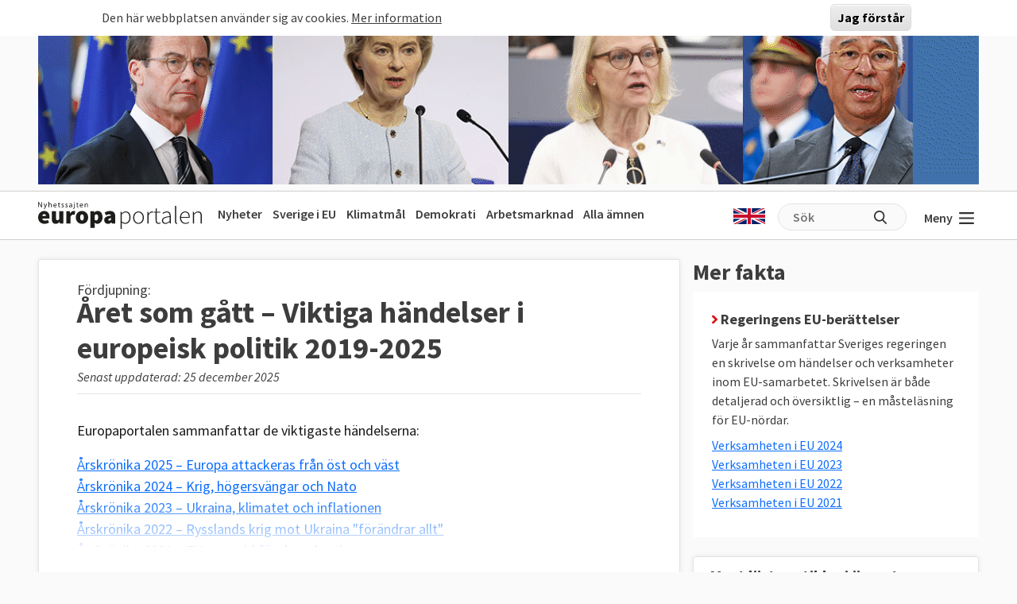

--- FILE ---
content_type: text/html; charset=UTF-8
request_url: http://europaportalen.se/tema/ovrigt/aret-som-gatt-viktiga-handelser-i-eu-politiken
body_size: 12692
content:

<!DOCTYPE html>
<html lang="sv" dir="ltr" prefix="og: https://ogp.me/ns#">
  <head>
    <meta charset="utf-8" />
<link rel="canonical" href="http://europaportalen.se/tema/ovrigt/aret-som-gatt-viktiga-handelser-i-eu-politiken" />
<meta property="og:type" content="article" />
<meta property="og:url" content="http://europaportalen.se/tema/ovrigt/aret-som-gatt-viktiga-handelser-i-eu-politiken" />
<meta property="og:title" content="Året som gått – Viktiga händelser i europeisk politik 2019-2025" />
<meta property="og:image:alt" content="," />
<meta name="twitter:card" content="summary_large_image" />
<meta name="twitter:site" content="@europaportalen" />
<meta name="twitter:title" content="Året som gått – Viktiga händelser i europeisk politik 2019-2025" />
<meta name="twitter:image:alt" content="," />
<link rel="apple-touch-icon" sizes="180x180" href="/sites/default/files/favicons/apple-touch-icon.png"/>
<link rel="icon" type="image/png" sizes="32x32" href="/sites/default/files/favicons/favicon-32x32.png"/>
<link rel="icon" type="image/png" sizes="16x16" href="/sites/default/files/favicons/favicon-16x16.png"/>
<link rel="manifest" href="/sites/default/files/favicons/site.webmanifest"/>
<link rel="mask-icon" href="/sites/default/files/favicons/safari-pinned-tab.svg" color="#000000"/>
<meta name="msapplication-TileColor" content="#ffffff"/>
<meta name="theme-color" content="#ffffff"/>
<meta name="favicon-generator" content="Drupal responsive_favicons + realfavicongenerator.net" />
<meta name="Generator" content="Drupal 10 (https://www.drupal.org)" />
<meta name="MobileOptimized" content="width" />
<meta name="HandheldFriendly" content="true" />
<meta name="viewport" content="width=device-width, initial-scale=1.0" />
<style>#sliding-popup.sliding-popup-top { position: fixed; }</style>
<link rel="alternate" type="application/rss+xml" title="Året som gått –  Viktiga händelser i europeisk politik 2019-2025" href="http://europaportalen.se/taxonomy/term/222/feed" />

    <title>Året som gått – Viktiga händelser i europeisk politik 2019-2025 | Europaportalen</title>
    <link rel="stylesheet" media="all" href="/sites/default/files/css/css_sp23jfsFHkptqwJBeNuZqc2ngfas-9uIwfvbX2pd5WI.css?delta=0&amp;language=sv&amp;theme=europaportalen&amp;include=eJxtjFEOwjAMQy9U1iNNWWuxsrSJkhbY7amQgB9-bOvpyUkMMdtQ4oVu9AwYaxI5CmZV5UItIf6D60aGqZsoqVgnRoveT0ZQMroa6e6f6x9ZRtOxcfEdOagwf5W5L1za4cFP76hxI0e4Fzw8vnOpkgfjBcz2RmU" />
<link rel="stylesheet" media="all" href="/sites/default/files/css/css_FC1faptmHZPo6rMi3sXaNU0RqJTYcN2CoxbCU145vj0.css?delta=1&amp;language=sv&amp;theme=europaportalen&amp;include=eJxtjFEOwjAMQy9U1iNNWWuxsrSJkhbY7amQgB9-bOvpyUkMMdtQ4oVu9AwYaxI5CmZV5UItIf6D60aGqZsoqVgnRoveT0ZQMroa6e6f6x9ZRtOxcfEdOagwf5W5L1za4cFP76hxI0e4Fzw8vnOpkgfjBcz2RmU" />

    <script type="application/json" data-drupal-selector="drupal-settings-json">{"path":{"baseUrl":"\/","pathPrefix":"","currentPath":"taxonomy\/term\/222","currentPathIsAdmin":false,"isFront":false,"currentLanguage":"sv","themeUrl":"themes\/custom\/europaportalen"},"pluralDelimiter":"\u0003","suppressDeprecationErrors":true,"gtag":{"tagId":"G-MH8TQ1JMQT","consentMode":false,"otherIds":[],"events":[],"additionalConfigInfo":[]},"ajaxPageState":{"libraries":"eJxtilEOwyAMQy_E4EhVaC3KGkhEYFtvP7SPTpr282w_GWNZRY6MGUU5U10R8EcukRocRhMlldaJUYP1k-GSSGIsnVJIE7_b051eTqlRaqS7ha0NJfZf40fVETnbjs2pMF-X2W-c62HOTusoIZLBPTKeFj70RbbBeAOsDU4F","theme":"europaportalen","theme_token":null},"ajaxTrustedUrl":[],"eu_cookie_compliance":{"cookie_policy_version":"1.0.0","popup_enabled":true,"popup_agreed_enabled":false,"popup_hide_agreed":false,"popup_clicking_confirmation":true,"popup_scrolling_confirmation":false,"popup_html_info":"\u003Cdiv aria-labelledby=\u0022popup-text\u0022  class=\u0022eu-cookie-compliance-banner eu-cookie-compliance-banner-info eu-cookie-compliance-banner--default\u0022\u003E\n  \u003Cdiv class=\u0022popup-content info eu-cookie-compliance-content\u0022\u003E\n        \u003Cdiv id=\u0022popup-text\u0022 class=\u0022eu-cookie-compliance-message\u0022 role=\u0022document\u0022\u003E\n      \u003Cp\u003EDen h\u00e4r webbplatsen anv\u00e4nder sig av cookies.\u003C\/p\u003E\n\n              \u003Cbutton type=\u0022button\u0022 class=\u0022find-more-button eu-cookie-compliance-more-button\u0022\u003EMer information\u003C\/button\u003E\n          \u003C\/div\u003E\n\n    \n    \u003Cdiv id=\u0022popup-buttons\u0022 class=\u0022eu-cookie-compliance-buttons\u0022\u003E\n            \u003Cbutton type=\u0022button\u0022 class=\u0022agree-button eu-cookie-compliance-default-button button button--small button--primary\u0022\u003EJag f\u00f6rst\u00e5r\u003C\/button\u003E\n          \u003C\/div\u003E\n  \u003C\/div\u003E\n\u003C\/div\u003E","use_mobile_message":false,"mobile_popup_html_info":"\u003Cdiv aria-labelledby=\u0022popup-text\u0022  class=\u0022eu-cookie-compliance-banner eu-cookie-compliance-banner-info eu-cookie-compliance-banner--default\u0022\u003E\n  \u003Cdiv class=\u0022popup-content info eu-cookie-compliance-content\u0022\u003E\n        \u003Cdiv id=\u0022popup-text\u0022 class=\u0022eu-cookie-compliance-message\u0022 role=\u0022document\u0022\u003E\n      \n              \u003Cbutton type=\u0022button\u0022 class=\u0022find-more-button eu-cookie-compliance-more-button\u0022\u003EMer information\u003C\/button\u003E\n          \u003C\/div\u003E\n\n    \n    \u003Cdiv id=\u0022popup-buttons\u0022 class=\u0022eu-cookie-compliance-buttons\u0022\u003E\n            \u003Cbutton type=\u0022button\u0022 class=\u0022agree-button eu-cookie-compliance-default-button button button--small button--primary\u0022\u003EJag f\u00f6rst\u00e5r\u003C\/button\u003E\n          \u003C\/div\u003E\n  \u003C\/div\u003E\n\u003C\/div\u003E","mobile_breakpoint":768,"popup_html_agreed":false,"popup_use_bare_css":true,"popup_height":"auto","popup_width":"100%","popup_delay":1000,"popup_link":"\/integritet","popup_link_new_window":true,"popup_position":true,"fixed_top_position":true,"popup_language":"sv","store_consent":false,"better_support_for_screen_readers":false,"cookie_name":"","reload_page":false,"domain":"","domain_all_sites":false,"popup_eu_only":false,"popup_eu_only_js":false,"cookie_lifetime":100,"cookie_session":0,"set_cookie_session_zero_on_disagree":0,"disagree_do_not_show_popup":false,"method":"default","automatic_cookies_removal":true,"allowed_cookies":"","withdraw_markup":"\u003Cbutton type=\u0022button\u0022 class=\u0022eu-cookie-withdraw-tab\u0022\u003EPrivacy settings\u003C\/button\u003E\n\u003Cdiv aria-labelledby=\u0022popup-text\u0022 class=\u0022eu-cookie-withdraw-banner\u0022\u003E\n  \u003Cdiv class=\u0022popup-content info eu-cookie-compliance-content\u0022\u003E\n    \u003Cdiv id=\u0022popup-text\u0022 class=\u0022eu-cookie-compliance-message\u0022 role=\u0022document\u0022\u003E\n      \u003Ch2\u003EWe use cookies on this site to enhance your user experience\u003C\/h2\u003E\n\u003Cp\u003EYou have given your consent for us to set cookies.\u003C\/p\u003E\n\n    \u003C\/div\u003E\n    \u003Cdiv id=\u0022popup-buttons\u0022 class=\u0022eu-cookie-compliance-buttons\u0022\u003E\n      \u003Cbutton type=\u0022button\u0022 class=\u0022eu-cookie-withdraw-button  button button--small button--primary\u0022\u003EWithdraw consent\u003C\/button\u003E\n    \u003C\/div\u003E\n  \u003C\/div\u003E\n\u003C\/div\u003E","withdraw_enabled":false,"reload_options":0,"reload_routes_list":"","withdraw_button_on_info_popup":false,"cookie_categories":[],"cookie_categories_details":[],"enable_save_preferences_button":true,"cookie_value_disagreed":"0","cookie_value_agreed_show_thank_you":"1","cookie_value_agreed":"2","containing_element":"body","settings_tab_enabled":false,"olivero_primary_button_classes":" button button--small button--primary","olivero_secondary_button_classes":" button button--small","close_button_action":"close_banner","open_by_default":true,"modules_allow_popup":true,"hide_the_banner":false,"geoip_match":true,"unverified_scripts":[]},"user":{"uid":0,"permissionsHash":"1a8af4d96967464225b81a1c19c2cb14bc98a706d2eac7e3195ae70cb6d3154f"}}</script>
<script src="/sites/default/files/js/js_NGuEfXrvCH2mV0VlOui4CMmj4Fx3qC_qeXyBFOoQNwg.js?scope=header&amp;delta=0&amp;language=sv&amp;theme=europaportalen&amp;include=eJxtiEEKgDAMBD9U7JPKUpZQjU2oKejv7Vm8zDDDWarZ0bh0ujb0ysyfmTiHOdxGQNnzFY8yiZkoS0CyLHx7w477BbqSJwU"></script>
<script src="/modules/contrib/google_tag/js/gtag.js?t8lqoh"></script>

  </head>
  <body>
        <a href="#main-content" class="visually-hidden focusable">
      Hoppa till huvudinnehåll
    </a>
    
      <div class="dialog-off-canvas-main-canvas" data-off-canvas-main-canvas>
    
<div class="page">
			  

  
    

            <div>
<div class="view js-view-dom-id-e5d57f3cf91de179c516968c1e5e5a0b030fc90011f6be390c3ef1504238dea5 view-multiply-top">
       
        
        
        
            <div class="view-content">
        <div class="eup-page-width mx-auto multiply-top d-print-none">
      <div class="d-flex">
      </div>
  <div class="views-row mb-2">
            <a href="https://www.europaportalen.se/nyhetsbrev">
        
<img class="img-fluid" src="/sites/default/files/multiply/Banner%20GIF_220525_EMS_nr2.gif" alt="Annons för Europaportalens nyhetsbrev" title="Annons för Europaportalens nyhetsbrev">

    </a>
      </div>
  <div style="height: 1px; margin-top: -1px" class="">
<input type="hidden" value="_node_66574" name="path" />
<script>
var charsToChooseFrom = 'abcdefghijklmnopqrstuvwxyz123456789';
var uniqueString = '';
var charactersLength = charsToChooseFrom.length;
for ( var i = 0; i < 8; i++ ) {
    uniqueString += charsToChooseFrom.charAt(Math.floor(Math.random() * charactersLength));
}

var src = 'https://trafficgateway.research-int.se/TrafficCollector?/TrafficCollector?rnr='
src += uniqueString;
src += '&siteId=7a039bc789b3429298f0e2ac73bae1ee&cp=%2Fmultiply__node_66574&mst=0';
document.writeln('<img src="' + src + '" />');
</script>
</div></div>
      </div>
      
        
        
        
        
        </div>
</div>

      


	  
<nav class="navbar navbar-expand-lg justify-content-between navbar-light  ">
	<div class="eup-page-width eup-header-container mx-auto">
		<div>
							<a href="/" class="navbar-brand d-flex align-items-center " aria-label="">
					<img src="/themes/custom/europaportalen/build/assets/images/logo.svg" height="34" width="206"/>
				</a>
					</div>
		<div class="d-none d-sm-block d-print-none">
			                  
  <div class="block block--huvudmeny">

  
    

            
  


  <ul class="nav eup-main-menu">
                                          <li class="nav-item">
                      <a href="/" class="nav-link" data-drupal-link-system-path="&lt;front&gt;">Nyheter</a>
                  </li>
                                      <li class="nav-item">
                      <a href="/tema/sverige-i-eu" class="nav-link" data-drupal-link-system-path="taxonomy/term/210">Sverige i EU</a>
                  </li>
                                      <li class="nav-item">
                      <a href="/tema/klimat-och-energipolitik-eus-mal-och-resultat" title="Klimatpolitik" class="nav-link" data-drupal-link-system-path="taxonomy/term/52">Klimatmål</a>
                  </li>
                                      <li class="nav-item">
                      <a href="/tema/demokrati-rattsstatlighet-friheter-och-val/demokrati-i-europa" title="Demokratins utveckling" class="nav-link" data-drupal-link-system-path="taxonomy/term/244">Demokrati</a>
                  </li>
                                      <li class="nav-item">
                      <a href="/tema/arbetsmarknadsfragor" class="nav-link" data-drupal-link-system-path="taxonomy/term/3">Arbetsmarknad</a>
                  </li>
                                      <li class="nav-item">
                      <a href="/amnen" title="Bakgrund och fakta" class="nav-link" data-drupal-link-system-path="amnen">Alla ämnen</a>
                  </li>
            </ul>


      
  </div>


          		</div>
		<div class="header-row-right-side d-flex d-print-none">
		<div class="header-language-container">
						<a href="http://europaportalen-se.translate.goog/tema/ovrigt/aret-som-gatt-viktiga-handelser-i-eu-politiken?_x_tr_sl=sv&_x_tr_tl=en&_x_tr_hl=sv&_x_tr_pto=wapp"><span class="gb-icon"></span></a>
		</div>
		<div class="header-search-area d-none d-md-block">
			<form action="/search" method="get" class="d-flex">
				<input type="text" name="search_api_fulltext" placeholder="Sök"><input type="submit" value="" title="Sök på europaportalen.se">
			</form>
		</div>
		<button class="eup-menu-button" type="button" aria-controls="eup-dropdown-menu" aria-expanded="false" aria-label="Visa meny">
			Meny
			<span class="eup-navbar-toggler-icon"></span>
		</button>
		</div>
	</div>
	<div class="header-search-area full-width d-md-none d-print-none">
			<form action="/search" method="get" class="d-flex">
				<input type="text" name="search_api_fulltext" placeholder="Sök"><input type="submit" value="" title="Sök på europaportalen.se">
			</form>
		</div>

</nav>
	<div class="eup-page-width mx-auto"><div class="position-relative">
	<div class="eup-dropdown-menu d-none" id="eup-dropdown-menu">
			      	        
  <div class="block block--huvudmeny-2">

  
    

            
  


  <ul class="nav eup-main-menu">
                                          <li class="nav-item">
                      <a href="/" class="nav-link" data-drupal-link-system-path="&lt;front&gt;">Nyheter</a>
                  </li>
                                      <li class="nav-item">
                      <a href="/tema/sverige-i-eu" class="nav-link" data-drupal-link-system-path="taxonomy/term/210">Sverige i EU</a>
                  </li>
                                      <li class="nav-item">
                      <a href="/tema/klimat-och-energipolitik-eus-mal-och-resultat" title="Klimatpolitik" class="nav-link" data-drupal-link-system-path="taxonomy/term/52">Klimatmål</a>
                  </li>
                                      <li class="nav-item">
                      <a href="/tema/demokrati-rattsstatlighet-friheter-och-val/demokrati-i-europa" title="Demokratins utveckling" class="nav-link" data-drupal-link-system-path="taxonomy/term/244">Demokrati</a>
                  </li>
                                      <li class="nav-item">
                      <a href="/tema/arbetsmarknadsfragor" class="nav-link" data-drupal-link-system-path="taxonomy/term/3">Arbetsmarknad</a>
                  </li>
                                      <li class="nav-item">
                      <a href="/amnen" title="Bakgrund och fakta" class="nav-link" data-drupal-link-system-path="amnen">Alla ämnen</a>
                  </li>
            </ul>


      
  </div>

  <div class="block block--sekundarmeny">

  
    

            
  


  <ul class="nav eup-secondary-menu">
                                          <li class="nav-item">
                      <a href="/info/kontakta-europaportalen" title="Till redaktionen" class="nav-link" data-drupal-link-system-path="node/56118">Kontakta Europaportalen</a>
                  </li>
                                      <li class="nav-item">
                      <a href="/om" class="nav-link" data-drupal-link-system-path="node/56017">Om oss</a>
                  </li>
                                      <li class="nav-item">
                      <a href="/om" class="nav-link" data-drupal-link-system-path="node/56017">Annonsera</a>
                  </li>
                                      <li class="nav-item">
                      <a href="/integritet" class="nav-link" data-drupal-link-system-path="node/56018">Integritetspolicy</a>
                  </li>
                                      <li class="nav-item">
                      <a href="/nyhetsbrev" class="nav-link" data-drupal-link-system-path="node/56020">Nyhetsbrev</a>
                  </li>
                                      <li class="nav-item">
                      <a href="/tipsa" class="nav-link" data-drupal-link-system-path="node/56019">Tipsa Europaportalen</a>
                  </li>
            </ul>


      
  </div>


          	</div>	
	</div></div><div class="d-md-flex eup-page-width mx-auto">
  <main class="py-4 w-100">
    <a id="main-content" tabindex="-1"></a>    <a href="#relaterat" class="hide-no-focus">Hoppa till Artiklar i ämnet</a>
          <header class="page__header pe-2">
            <div data-drupal-messages-fallback class="hidden"></div>


      </header>
    
          <div class="page__content">
            

  
    

            <div class="views-element-container"><div class="d-md-flex">
	<div class="node me-md-3 node--unpublished -- w-100">
    <a name="amne"></a>
		<article class="term-main-container position-relative">
			<div class="eup_term_container">
<div
	class="pt-4 px-5">
		
	<span class="pre-title">Fördjupning:</span>
	<div class="taxonomy_term_headline">
	<h1>
            <div class="field field--name-name field--type-string field--label-hidden field__item">Året som gått –  Viktiga händelser i europeisk politik 2019-2025</div>
      </h1>
	<span>Senast uppdaterad: 25 december 2025</span>
	</div>

	
	
		<div class="eup-black1 mt-4 eup-theme-body-container eup-collapse-text-to-preview mb-4 ">
		<div>
			<p>Europaportalen sammanfattar de viktigaste händelserna:</p>
<p><a href="https://europaportalen.se/2025/12/2025-ars-viktigaste-handelser-europa-attackeras-fran-ost-och-vast">Årskrönika 2025 – Europa attackeras från öst och väst</a><br><a href="https://europaportalen.se/2024/12/2024-ars-viktigaste-handelser-krig-hogersvang-och-nato">Årskrönika 2024 – Krig, högersvängar och Nato</a><br><a href="https://www.europaportalen.se/2023/12/2023-ars-viktigaste-handelser-ukraina-klimatet-och-inflationen">Årskrönika 2023 – Ukraina, klimatet och inflationen</a><br><a href="https://www.europaportalen.se/2023/01/2022-ars-viktigaste-handelser">Årskrönika 2022 – Rysslands krig mot Ukraina "förändrar allt"</a><br><a href="https://www.europaportalen.se/2022/01/2021-ars-viktigaste-handelser-striden-om-demokratin-tar-fart">Årskrönika 2021 – EU tar strid för demokrati</a><br><a href="https://www.europaportalen.se/2020/12/2020-ars-viktigaste-eu-handelser">Årskrönika 2020&nbsp;– Ledarkvinnorna kliver fram</a><br><a href="https://www.europaportalen.se/2019/12/2019-ars-viktigaste-eu-handelser">Årskrönika 2019 –&nbsp;Året viktigaste EU-händelser</a></p>
<p>&nbsp;</p>

		</div>
					</div>
	<div class="eup-show-more-overlay"></div>
	<div class="eup-show-more-button-container d-print-none">
		<div class="d-inline-block">
		<button class="btn btn-primary eup-submit-button eup-expand-theme fw-normal d-print-none" aria-expanded="false">
			<span class="label">Visa mer</span>
			<span class="icon">+</span></button>
		</div>
		<span class="eup-arrow"></span>
	</div>
	</div>
  
</div>

					      
		</article>

      	<div
		class="eup-term-right-container d-block d-md-none mt-4 show-on-print">
		            <div class="">
          <h2 class="headline-2">Mer fakta</h2>
        </div>
        <div class="field--name-field-factboxes mb-4 eup-term-make-space">
          <div class="field__item">
       <aside class="eup-factbox-container eup-factbox-background-white">
            <div class="p-4">
                            <h2><span class="eup-icon-red-arrow"></span> Regeringens EU-berättelser</h2>
                            <div>
                <p>Varje år sammanfattar Sveriges regeringen en skrivelse om händelser och verksamheter inom EU-samarbetet. Skrivelsen är både detaljerad och översiktlig – en&nbsp;måsteläsning för EU-nördar.&nbsp;</p>
<p><a href="https://www.regeringen.se/contentassets/43fac9d7a23b4d5a8a6752459aee8427/verksamheten-i-europeiska-unionen-under-2024.pdf">Verksamheten i EU 2024</a><br><a href="https://www.regeringen.se/contentassets/74daafde40de46b694254b35cacc53b3/verksamheten-i-europeiska-unionen-under-2023-skr.202324115pdf">Verksamheten i EU 2023</a><br><a href="https://www.regeringen.se/rattsliga-dokument/skrivelse/2023/03/skr.-202223115">Verksamheten i EU 2022</a><br><a href="https://www.regeringen.se/rattsliga-dokument/skrivelse/2022/03/skr.202122115/">Verksamheten i EU 2021</a></p>

            </div>
            </div>
</aside>
      </div>
          <div class="field__item">
       <div class="mt-3 right-column-show-more"><button class="btn btn-primary eup-submit-button eup-expand-theme fw-normal mx-auto right-column d-print-none"><span class="label">Visa mer </span><span class="icon">+</span></button>
</div>

      </div>
          <div class="field__item">
       <div class="views-element-container">    <div>    <div class="eup-factbox-container eup-factbox-background-white mb-4 d-print-none">
    <div class="eup-sidebar-block">
        <h2>Mest lästa artiklar i ämnet</h2>
        
<div class="field--item field__item js-view-dom-id-2bc806eb82d4eff2ffcb5857ecfb28326e5109e3c1d60fcc7e04eb3e2cb2969e view-hottest-articles">
                <div class="view-content">
                <div class="views-row">
            <a href="/2025/12/2025-ars-viktigaste-handelser-europa-attackeras-fran-ost-och-vast" hreflang="sv">2025 års viktigaste händelser – Europa attackeras från öst och väst</a>
          </div>
                        
        </div>
</div>
</div></div>
</div>
</div>

      </div>
        </div>
      <div class="text-center d-print-none">
		    

  
    

            <div><div class="right-column-multiply-container text-center text-md-start d-print-none">
<span class="tiny-header">Annonser</span>

<div class="view js-view-dom-id-418959689d3cb25c71bbbbda4e417193ee38c72e76d91b8740a2c7911b65c6ee view-multiply-right">
       
        
        
        
            <div class="view-content">
        
    <div class="views-row">
          
<div>
<div class="d-flex">

</div>

            <a href="https://ec.europa.eu/newsroom/representations/user-subscriptions/3657/create" target="_blank">
            
            <div class="field field--name-field-multiply-image field--type-image field--label-hidden field__item">  
<img loading="lazy" src="/sites/default/files/multiply/Europaportalen-Nyhetsbrev-GIF%20%281%29.jpg" width="360" height="310" alt="EU-kommissionen" class="img-fluid">

</div>
      
        </a>
    <div>
            <div style="height: 1px; margin-top: -1px" class="trafficCollectorPixelAjax">
<input type="hidden" value="_node_68822" name="path" />
<script>
var charsToChooseFrom = 'abcdefghijklmnopqrstuvwxyz123456789';
var uniqueString = '';
var charactersLength = charsToChooseFrom.length;
for ( var i = 0; i < 8; i++ ) {
    uniqueString += charsToChooseFrom.charAt(Math.floor(Math.random() * charactersLength));
}

var src = 'https://trafficgateway.research-int.se/TrafficCollector?/TrafficCollector?rnr='
src += uniqueString;
src += '&siteId=7a039bc789b3429298f0e2ac73bae1ee&cp=%2Fmultiply__node_68822&mst=0';
</script>
</div>            </div>
</div>
      </div>
    <div class="views-row">
          
<div>
<div class="d-flex">

<div class="ms-auto">
    <a href="#" data="64677" class="showModal">Politisk annons</a>
    <div class="modalOuterContainer d-none" data-target="64677">
    <div class="modalInnerContainer">
        <div class="modalHeader">
            <a href="#" class="closeButton ms-auto" title="Stäng popup">
                <svg class="svg-icon" style="width: 2rem; height: 2rem;vertical-align: middle;fill: currentColor;overflow: hidden;" viewBox="0 0 1024 1024" version="1.1" xmlns="http://www.w3.org/2000/svg"><path d="M626.723881 334.476841 512 449.200722 397.275095 334.476841l-62.799278 62.799278 114.724905 114.724905L334.475817 626.723881l62.799278 62.799278 114.724905-114.724905 114.724905 114.724905 62.799278-62.799278L574.798255 512l114.724905-114.724905L626.723881 334.476841zM512 68.191078c-245.204631 0-443.808922 198.60429-443.808922 443.808922s198.60429 443.808922 443.808922 443.808922 443.808922-198.60429 443.808922-443.808922S757.203608 68.191078 512 68.191078zM512 867.046319c-195.71959 0-355.047342-159.327752-355.047342-355.047342s159.327752-355.047342 355.047342-355.047342 355.047342 159.327752 355.047342 355.047342S707.71959 867.046319 512 867.046319z"  /></svg>
            </a>
        </div>
        <div class="modalBody">
            <h5><span><strong>Transparensmeddelande</strong></span></h5><p><span>Denna annons är politisk reklam producerad av Socialdemokraterna i Europaparlamentet. Kontakt:&nbsp;</span><a href="mailto:s-d.delegation@europarl.europa.eu"><span>s-d.delegation@europarl.europa.eu</span></a><span>.</span><br><br>Annonsen syftar till att väcka intresse för Facebooksidan från Socialdemokraterna i Europaparlamentet. <span>Annonsutrymmet gäller för perioden december 2025 – december 2026 på Europaportalen.se till en kostnad av 89 515 kr.&nbsp;</span><br>&nbsp;<br><span>För mer information, vänligen kontakta redaktionen på&nbsp;</span><a href="mailto:info@europaportalen.se"><span>red@europaportalen.se</span></a><span>.</span><br><br><span>Om du anser att detta meddelande inte uppfyller kraven i EU:s förordning om politisk reklam ska du </span>i första hand kontakta <a href="mailto:info@europaportalen.se"><span>red@europaportalen.se</span></a> . Alternativt gör du <span>en anmälan direkt till Mediemyndigheten genom att använda den här </span><a href="https://e-tjanst.mediemyndigheten.se/EServiceStart.aspx?id=6c8638de-ace3-40c2-805f-bd698a7be05e"><span>e-tjänsten</span></a>.</p>
        </div>
    </div>
</div></div>
</div>

            <a href="https://www.facebook.com/sieuropaparlamentet" target="_blank">
            
            <div class="field field--name-field-multiply-image field--type-image field--label-hidden field__item">  
<img loading="lazy" src="/sites/default/files/multiply/Europaportalen%20annons%20S.gif" width="472" height="236" alt="annons" class="img-fluid">

</div>
      
        </a>
    <div>
            <div style="height: 1px; margin-top: -1px" class="trafficCollectorPixelAjax">
<input type="hidden" value="_node_64677" name="path" />
<script>
var charsToChooseFrom = 'abcdefghijklmnopqrstuvwxyz123456789';
var uniqueString = '';
var charactersLength = charsToChooseFrom.length;
for ( var i = 0; i < 8; i++ ) {
    uniqueString += charsToChooseFrom.charAt(Math.floor(Math.random() * charactersLength));
}

var src = 'https://trafficgateway.research-int.se/TrafficCollector?/TrafficCollector?rnr='
src += uniqueString;
src += '&siteId=7a039bc789b3429298f0e2ac73bae1ee&cp=%2Fmultiply__node_64677&mst=0';
</script>
</div>            </div>
</div>
      </div>
    <div class="views-row">
          
<div>
<div class="d-flex">

</div>

            <a href="http://www.fackligt.eu/" target="_blank">
            
            <div class="field field--name-field-multiply-image field--type-image field--label-hidden field__item">  
<img loading="lazy" src="/sites/default/files/multiply/fackligt_eu_360x210.gif" width="360" height="210" alt="Fackliga Brysselkontoret" class="img-fluid">

</div>
      
        </a>
    <div>
            <div style="height: 1px; margin-top: -1px" class="trafficCollectorPixelAjax">
<input type="hidden" value="_node_56012" name="path" />
<script>
var charsToChooseFrom = 'abcdefghijklmnopqrstuvwxyz123456789';
var uniqueString = '';
var charactersLength = charsToChooseFrom.length;
for ( var i = 0; i < 8; i++ ) {
    uniqueString += charsToChooseFrom.charAt(Math.floor(Math.random() * charactersLength));
}

var src = 'https://trafficgateway.research-int.se/TrafficCollector?/TrafficCollector?rnr='
src += uniqueString;
src += '&siteId=7a039bc789b3429298f0e2ac73bae1ee&cp=%2Fmultiply__node_56012&mst=0';
</script>
</div>            </div>
</div>
      </div>

      </div>
      
        
        
        
        
        </div>
</div>
</div>

      


      </div>
    </div>
    <a name="relaterat" />
    <div class="eup-term-related-content d-print-none">
      <h1 class="main-title mt-4 mb-3">Artiklar i ämnet <a href="/tema/222/rss.xml"><span class="rss-icon"></span></a></h1>
              <div class="eup-date-group mb-3" data-date="2026-01-31">
          <div class="eup-container">
          <div class="eup-divider p-3">
            <span>31 januari 2026</span>
          </div>
                                <article class="d-block d-sm-flex d-md-block d-lg-flex term-related-article ">
                        <div class="image-container me-4">
              <div class="part-image-with-overlay-copyright ">
    <a href="/2026/01/viktigast-i-veckan-eu-ror-hem-nytt-jattelikt-handelsavtal">    
<img class="img-fluid" src="/sites/default/files/styles/small_no_copyright/public/imagestore/P-068826_00-55_01-ORIGINAL-142258.jpg?h=8131f94c&amp;itok=-uoEu2fT" width="368" height="207" alt="Europeiska rådets ordförande António Costa, Indiens premiärminister Narendra Modi och EU-kommissionens ordförande Ursula von der Leyen." title="Europeiska rådets ordförande António Costa, Indiens premiärminister Narendra Modi och EU-kommissionens ordförande Ursula von der Leyen." loading="lazy">


            <div class="copyright">
                                                <span>Bild: EU</span>
                        
                    </div>
        </a></div>            </div>
                        <div class="p-3">
              <h2>
                <a href="/2026/01/viktigast-i-veckan-eu-ror-hem-nytt-jattelikt-handelsavtal">
                  Viktigast i veckan:  EU ror hem nytt jättelikt handelsavtal 
                </a>
              </h2>
              <div>
                  <p dir="ltr"><span>Europaportalen sammanfattar veckans händelser i europeisk politik: Handelsavtal, säkerhetsavtal och en klagande riksdag med föga framgång i EU.</span></p>
              </div>
              <div class="pulldown">
                  STOCKHOLM
                  31 januari 2026
              </div>
            </div>
            </article>
                              </div>
        </div>
              <div class="eup-date-group mb-3" data-date="2026-01-24">
          <div class="eup-container">
          <div class="eup-divider p-3">
            <span>24 januari 2026</span>
          </div>
                                <article class="d-block d-sm-flex d-md-block d-lg-flex term-related-article ">
                        <div class="image-container me-4">
              <div class="part-image-with-overlay-copyright ">
    <a href="/2026/01/viktigast-i-veckan-fyra-dagar-som-skakade-europa">    
<img class="img-fluid" src="/sites/default/files/styles/small_no_copyright/public/imagestore/d83fb04f-fe1c-499f-ad63-110a23cb0c94.jpg?h=116167b0&amp;itok=Z7U-z0PK" width="368" height="207" alt="Frankrikes president Emmanuel Macron på väg in till torsdagen krismöte i Bryssel." title="Frankrikes president Emmanuel Macron på väg in till torsdagen krismöte i Bryssel." loading="lazy">


            <div class="copyright">
                                                <span>Bild: EU</span>
                        
                    </div>
        </a></div>            </div>
                        <div class="p-3">
              <h2>
                <a href="/2026/01/viktigast-i-veckan-fyra-dagar-som-skakade-europa">
                  Viktigast i veckan: Fyra dagar som skakade Europa
                </a>
              </h2>
              <div>
                  <p dir="ltr"><span>Europaportalen sammanfattar veckans händelser i europeisk politik:&nbsp;“svåröverskådliga konsekvenser för relationen över Atlanten”</span></p>
              </div>
              <div class="pulldown">
                  STOCKHOLM
                  24 januari 2026
              </div>
            </div>
            </article>
                              </div>
        </div>
              <div class="eup-date-group mb-3" data-date="2026-01-10">
          <div class="eup-container">
          <div class="eup-divider p-3">
            <span>10 januari 2026</span>
          </div>
                                <article class="d-block d-sm-flex d-md-block d-lg-flex term-related-article ">
                        <div class="image-container me-4">
              <div class="part-image-with-overlay-copyright ">
    <a href="/2026/01/viktigast-i-veckan-usa-skarper-tonen-om-gronland-jatteavtal-mellan-eu-och-sydamerika">    
<img class="img-fluid" src="/sites/default/files/styles/small_no_copyright/public/imagestore/Trump%20och%20Mette.jpg?h=73a758a5&amp;itok=jIdEcxmK" width="368" height="207" alt="President Donald Trump krävde i veckan att få ta över Grönland. Danmarks statsminister Mette Fredriksen avvisade bestämt de amerikanska kraven." title="President Donald Trump krävde i veckan att få ta över Grönland. Danmarks statsminister Mette Fredriksen avvisade bestämt de amerikanska kraven." loading="lazy">


            <div class="copyright">
                                                <span>Bild: Vita huset/EU</span>
                        
                    </div>
        </a></div>            </div>
                        <div class="p-3">
              <h2>
                <a href="/2026/01/viktigast-i-veckan-usa-skarper-tonen-om-gronland-jatteavtal-mellan-eu-och-sydamerika">
                  Viktigast i veckan: USA skärper tonen om Grönland – jätteavtal mellan EU och Sydamerika 
                </a>
              </h2>
              <div>
                  <p dir="ltr"><span>Europaportalen sammanfattar veckans händelser i europeisk politik.</span></p>
              </div>
              <div class="pulldown">
                  STOCKHOLM
                  10 januari 2026
              </div>
            </div>
            </article>
                              </div>
        </div>
              <div class="eup-date-group mb-3" data-date="2025-12-23">
          <div class="eup-container">
          <div class="eup-divider p-3">
            <span>23 december 2025</span>
          </div>
                                <article class="d-block d-sm-flex d-md-block d-lg-flex term-related-article ">
                        <div class="image-container me-4">
              <div class="part-image-with-overlay-copyright ">
    <a href="/2025/12/2025-ars-viktigaste-handelser-europa-attackeras-fran-ost-och-vast">    
<img class="img-fluid" src="/sites/default/files/styles/small_no_copyright/public/imagestore/54731807641_4b49381696_o.jpg?h=8ba26d87&amp;itok=r1RT93i5" width="368" height="207" alt="President Emmanuel Macron, Ukrainians president Volodymyr Zelenskyj, EU-kommissionens ordförande Ursula von der Leyen, Tysklands förbundskansler Friedrich Merz, Finlands president Alexander Stubb, Natochefen Mark Rutte och Storbritanniens premiärminister Keir Starmer i Vita huset i väntan på att president Donald Trump samtalar över telefon med Rysslands ledare Vladimir Putin, 18 augusti 2025." title="President Emmanuel Macron, Ukrainians president Volodymyr Zelenskyj, EU-kommissionens ordförande Ursula von der Leyen, Tysklands förbundskansler Friedrich Merz, Finlands president Alexander Stubb, Natochefen Mark Rutte och Storbritanniens premiärminister Keir Starmer i Vita huset i väntan på att president Donald Trump samtalar över telefon med Rysslands ledare Vladimir Putin, 18 augusti 2025." loading="lazy">


            <div class="copyright">
            <a href="https://www.flickr.com/photos/whitehouse/54731807641/" target="_blank">                                    <span>Bild: White House Photo by Daniel Torok</span>
                        
            </a>        </div>
        </a></div>            </div>
                        <div class="p-3">
              <h2>
                <a href="/2025/12/2025-ars-viktigaste-handelser-europa-attackeras-fran-ost-och-vast">
                  2025 års viktigaste händelser – Europa attackeras från öst och väst
                </a>
              </h2>
              <div>
                  <p dir="ltr">Att förstå sin egen samtid kan vara bland det svåraste som finns. Europaportalen ska ändå försöka besvara frågan: Vad av betydelse hände i Europa och EU 2025?</p>
              </div>
              <div class="pulldown">
                  STOCKHOLM
                  23 december 2025
              </div>
            </div>
            </article>
                              </div>
        </div>
              <div class="eup-date-group mb-3" data-date="2025-12-20">
          <div class="eup-container">
          <div class="eup-divider p-3">
            <span>20 december 2025</span>
          </div>
                                <article class="d-block d-sm-flex d-md-block d-lg-flex term-related-article ">
                        <div class="image-container me-4">
              <div class="part-image-with-overlay-copyright ">
    <a href="/2025/12/viktigast-i-veckan-eu-stod-till-ukraina-fredssamtalen-gar-vidare">    
<img class="img-fluid" src="/sites/default/files/styles/small_no_copyright/public/imagestore/P-068646_00-01_01-ORIGINAL-447565.jpg?h=52708a6d&amp;itok=3eMA68UJ" width="368" height="207" alt="Europeiska ledare har tagit fram en sexpunktsplan för Ukraina." title="Europeiska ledare har tagit fram en sexpunktsplan för Ukraina." loading="lazy">


            <div class="copyright">
                                                <span>Bild: EU</span>
                        
                    </div>
        </a></div>            </div>
                        <div class="p-3">
              <h2>
                <a href="/2025/12/viktigast-i-veckan-eu-stod-till-ukraina-fredssamtalen-gar-vidare">
                  Viktigast i veckan: EU-stöd till Ukraina – fredssamtalen går vidare 
                </a>
              </h2>
              <div>
                  <p><span>Europaportalen sammanfattar veckans händelser i europeisk politik.</span></p>
              </div>
              <div class="pulldown">
                  STOCKHOLM 
                  20 december 2025
              </div>
            </div>
            </article>
                              </div>
        </div>
              <div class="eup-date-group mb-3" data-date="2025-12-13">
          <div class="eup-container">
          <div class="eup-divider p-3">
            <span>13 december 2025</span>
          </div>
                                <article class="d-block d-sm-flex d-md-block d-lg-flex term-related-article ">
                        <div class="image-container me-4">
              <div class="part-image-with-overlay-copyright ">
    <a href="/2025/12/viktigast-i-veckan-rysk-amerikansk-samsyn-pa-sakerhetspolitik-eu-sparrar-ryska-tillgangar">    
<img class="img-fluid" src="/sites/default/files/styles/small_no_copyright/public/imagestore/P202512002DT-0284.jpg?h=5d029904&amp;itok=rXZQi4AS" width="368" height="207" alt="USA:s nya säkerhetsstrategi fick i veckan ett positivt mottagande av Ryssland." title="USA:s nya säkerhetsstrategi fick i veckan ett positivt mottagande av Ryssland." loading="lazy">


            <div class="copyright">
            <a href="https://www.whitehouse.gov/gallery/president-donald-trump-holds-a-cabinet-meeting-tuesday-december-2-2025/" target="_blank">                                    <span>Bild: Vita huset</span>
                        
            </a>        </div>
        </a></div>            </div>
                        <div class="p-3">
              <h2>
                <a href="/2025/12/viktigast-i-veckan-rysk-amerikansk-samsyn-pa-sakerhetspolitik-eu-sparrar-ryska-tillgangar">
                  Viktigast i veckan: Rysk-amerikansk samsyn om säkerhetspolitik – EU spärrar ryska tillgångar tillsvidare
                </a>
              </h2>
              <div>
                  <p><span>Europaportalen sammanfattar veckans händelser i europeisk politik.</span></p>
              </div>
              <div class="pulldown">
                  STOCKHOLM
                  13 december 2025
              </div>
            </div>
            </article>
                              </div>
        </div>
              <div class="eup-date-group mb-3" data-date="2025-12-06">
          <div class="eup-container">
          <div class="eup-divider p-3">
            <span>6 december 2025</span>
          </div>
                                <article class="d-block d-sm-flex d-md-block d-lg-flex term-related-article ">
                        <div class="image-container me-4">
              <div class="part-image-with-overlay-copyright ">
    <a href="/2025/12/viktigast-i-veckan-eu-stod-till-ukraina-formas-putin-hotar-europa">    
<img class="img-fluid" src="/sites/default/files/styles/small_no_copyright/public/imagestore/P-068522_00-04_01-ORIGINAL-658907.jpg?h=743fb6c3&amp;itok=6-LMuKXQ" width="368" height="207" alt="Kommissionsordförande Ursula von der Leyen lade på onsdagen fram två förslag till EU:s kommande toppmöte för att stötta Ukrainas ekonomi de kommande två åren. " title="Kommissionsordförande Ursula von der Leyen lade på onsdagen fram två förslag till EU:s kommande toppmöte för att stötta Ukrainas ekonomi de kommande två åren. " loading="lazy">


            <div class="copyright">
                                                <span>Bild: EU</span>
                        
                    </div>
        </a></div>            </div>
                        <div class="p-3">
              <h2>
                <a href="/2025/12/viktigast-i-veckan-eu-stod-till-ukraina-formas-putin-hotar-europa">
                  Viktigast i veckan: EU-stöd till Ukraina formas – Putin hotar Europa
                </a>
              </h2>
              <div>
                  <p><span>Europaportalen sammanfattar veckans händelser i europeisk politik.</span></p>
              </div>
              <div class="pulldown">
                  STOCKHOLM
                  6 december 2025
              </div>
            </div>
            </article>
                              </div>
        </div>
              <div class="eup-date-group mb-3" data-date="2025-11-29">
          <div class="eup-container">
          <div class="eup-divider p-3">
            <span>29 november 2025</span>
          </div>
                                <article class="d-block d-sm-flex d-md-block d-lg-flex term-related-article ">
                        <div class="p-3">
              <h2>
                <a href="/2025/11/viktigast-i-veckan-fredsplaner-tar-form-krisande-finsk-ekonomi-eu-granskas">
                  Viktigast i veckan: Fredsplaner tar form – krisande finsk ekonomi EU-granskas
                </a>
              </h2>
              <div>
                  <p><span>Europaportalen sammanfattar veckans händelser i europeisk politik.</span></p>
              </div>
              <div class="pulldown">
                  STOCKHOLM
                  29 november 2025
              </div>
            </div>
            </article>
                              </div>
        </div>
              <div class="eup-date-group mb-3" data-date="2025-11-22">
          <div class="eup-container">
          <div class="eup-divider p-3">
            <span>22 november 2025</span>
          </div>
                                <article class="d-block d-sm-flex d-md-block d-lg-flex term-related-article ">
                        <div class="image-container me-4">
              <div class="part-image-with-overlay-copyright ">
    <a href="/2025/11/usa-pressar-ukraina-till-stora-eftergifter-soker-fordjupat-samarbete-med-ryssland">    
<img class="img-fluid" src="/sites/default/files/styles/small_no_copyright/public/imagestore/64a30541491de1d8e014a8081e5475a1_1758652753.jpeg?itok=MO8g4J_9" width="368" height="207" alt="President Donald Trump, som vill fördjupa ett ekonomiskt samarbete med Putin, pressar president Volodymyr Zelenskyj att gå med på stora eftergifter till Ryssland. Arkivbild." title="President Donald Trump, som vill fördjupa ett ekonomiskt samarbete med Putin, pressar president Volodymyr Zelenskyj att gå med på stora eftergifter till Ryssland. Arkivbild." loading="lazy">


            <div class="copyright">
            <a href="https://www.president.gov.ua/en/photos/all" target="_blank">                                    <span>Bild: Ukrainas presidentkansli</span>
                        
            </a>        </div>
        </a></div>            </div>
                        <div class="p-3">
              <h2>
                <a href="/2025/11/usa-pressar-ukraina-till-stora-eftergifter-soker-fordjupat-samarbete-med-ryssland">
                  Viktigast i veckan: USA pressar Ukraina till stora eftergifter – söker fördjupat samarbete med Ryssland
                </a>
              </h2>
              <div>
                  <p dir="ltr"><span>Europaportalen sammanfattar veckans händelser i europeisk politik.</span></p>
              </div>
              <div class="pulldown">
                  STOCKHOLM
                  22 november 2025
              </div>
            </div>
            </article>
                              </div>
        </div>
              <div class="eup-date-group mb-3" data-date="2025-11-15">
          <div class="eup-container">
          <div class="eup-divider p-3">
            <span>15 november 2025</span>
          </div>
                                <article class="d-block d-sm-flex d-md-block d-lg-flex term-related-article ">
                        <div class="image-container me-4">
              <div class="part-image-with-overlay-copyright ">
    <a href="/2025/11/viktigast-i-veckan-ukraina-mellan-terror-korruption-och-stora-hjalpbehov">    
<img class="img-fluid" src="/sites/default/files/styles/small_no_copyright/public/imagestore/p058852-572289.jpg?h=82ae7318&amp;itok=h_S9Kwlg" width="368" height="207" alt="Ukrainas president Volodymyr Zelenskyj och EU-kommissionens ordförande Ursula von der Leyen vid ett tidigare möte i Ukraina. Arkivbild." title="Ukrainas president Volodymyr Zelenskyj och EU-kommissionens ordförande Ursula von der Leyen vid ett tidigare möte i Ukraina. Arkivbild." loading="lazy">


            <div class="copyright">
                                                <span>Bild: EU</span>
                        
                    </div>
        </a></div>            </div>
                        <div class="p-3">
              <h2>
                <a href="/2025/11/viktigast-i-veckan-ukraina-mellan-terror-korruption-och-stora-hjalpbehov">
                  Viktigast i veckan: Ukraina mellan terror, korruption och stora hjälpbehov
                </a>
              </h2>
              <div>
                  <p dir="ltr"><span>Europaportalen sammanfattar veckans händelser i europeisk politik.</span></p>
              </div>
              <div class="pulldown">
                  STOCKHOLM
                  15 november 2025
              </div>
            </div>
            </article>
                              </div>
        </div>
                        
  
  <nav class="" role="navigation" aria-label="Paginering">
  <div class="d-flex d-sm-none">
      <ul class="pagination pager__items">
                <li>

      <select class="pagination first ">
              <option  selected value="1" data-url="?page=0">
          Sida 1
        </option>
              <option  value="2" data-url="?page=1">
          Sida 2
        </option>
              <option  value="3" data-url="?page=2">
          Sida 3
        </option>
              <option  value="4" data-url="?page=3">
          Sida 4
        </option>
              <option  value="5" data-url="?page=4">
          Sida 5
        </option>
            </select>
        </li>
                            <li class="page-item pager__item pager__item--next">
          <a href="?page=1" title="Gå till nästa sida" rel="next" class="page-link">
            <span class="visually-hidden">Nästa sida</span>
            <span aria-hidden="true">Nästa sida</span>
          </a>
        </li>
        </div>
    <ul class="d-none d-sm-flex pagination pager__items js-pager__items  justify-content-center">
                                                        <li class="page-item pager__item is-active active">
                                          <a href="?page=0" title="Nuvarande sida" aria-current="page" class="page-link">
            <span class="visually-hidden">
              Nuvarande sida
            </span>1</a>
        </li>
              <li class="page-item pager__item">
                                          <a href="?page=1" title="Go to page 2" class="page-link">
            <span class="visually-hidden">
              Page
            </span>2</a>
        </li>
              <li class="page-item pager__item">
                                          <a href="?page=2" title="Go to page 3" class="page-link">
            <span class="visually-hidden">
              Page
            </span>3</a>
        </li>
              <li class="page-item pager__item">
                                          <a href="?page=3" title="Go to page 4" class="page-link">
            <span class="visually-hidden">
              Page
            </span>4</a>
        </li>
              <li class="page-item pager__item">
                                          <a href="?page=4" title="Go to page 5" class="page-link">
            <span class="visually-hidden">
              Page
            </span>5</a>
        </li>
      

      
                    <li class="page-item pager__item pager__item--ellipsis disabled" role="presentation"><span class="page-link">&hellip;</span></li>
                          <li class="page-item pager__item pager__item--next">
          <a href="?page=1" title="Gå till nästa sida" rel="next" class="page-link">
            <span class="visually-hidden">Nästa sida</span>
            <span aria-hidden="true">››</span>
          </a>
        </li>
                          <li class="page-item pager__item pager__item--last">
          <a href="?page=16" title="Gå till sista sidan" class="page-link">
            <span class="visually-hidden">Sista sidan</span>
            <span aria-hidden="true">Sista »</span>
          </a>
        </li>
          </ul>
  </nav>

              </div>
	</div>
	<div
		class="eup-startpage-right-container eup-term-right-container d-none d-md-block">
		            <div class="">
          <h2 class="headline-2">Mer fakta</h2>
        </div>
        <div class="field--name-field-factboxes mb-4 eup-term-make-space">
          <div class="field__item">
       <aside class="eup-factbox-container eup-factbox-background-white">
            <div class="p-4">
                            <h2><span class="eup-icon-red-arrow"></span> Regeringens EU-berättelser</h2>
                            <div>
                <p>Varje år sammanfattar Sveriges regeringen en skrivelse om händelser och verksamheter inom EU-samarbetet. Skrivelsen är både detaljerad och översiktlig – en&nbsp;måsteläsning för EU-nördar.&nbsp;</p>
<p><a href="https://www.regeringen.se/contentassets/43fac9d7a23b4d5a8a6752459aee8427/verksamheten-i-europeiska-unionen-under-2024.pdf">Verksamheten i EU 2024</a><br><a href="https://www.regeringen.se/contentassets/74daafde40de46b694254b35cacc53b3/verksamheten-i-europeiska-unionen-under-2023-skr.202324115pdf">Verksamheten i EU 2023</a><br><a href="https://www.regeringen.se/rattsliga-dokument/skrivelse/2023/03/skr.-202223115">Verksamheten i EU 2022</a><br><a href="https://www.regeringen.se/rattsliga-dokument/skrivelse/2022/03/skr.202122115/">Verksamheten i EU 2021</a></p>

            </div>
            </div>
</aside>
      </div>
          <div class="field__item">
       <div class="mt-3 right-column-show-more"><button class="btn btn-primary eup-submit-button eup-expand-theme fw-normal mx-auto right-column d-print-none"><span class="label">Visa mer </span><span class="icon">+</span></button>
</div>

      </div>
          <div class="field__item">
       <div class="views-element-container">    <div>    <div class="eup-factbox-container eup-factbox-background-white mb-4 d-print-none">
    <div class="eup-sidebar-block">
        <h2>Mest lästa artiklar i ämnet</h2>
        
<div class="field--item field__item js-view-dom-id-9cf851a0a974903ddacfb709e9fc800f86ba3035aa3bfaabe7555fbda21495b2 view-hottest-articles">
                <div class="view-content">
                <div class="views-row">
            <a href="/2025/12/2025-ars-viktigaste-handelser-europa-attackeras-fran-ost-och-vast" hreflang="sv">2025 års viktigaste händelser – Europa attackeras från öst och väst</a>
          </div>
                        
        </div>
</div>
</div></div>
</div>
</div>

      </div>
        </div>
		  

  
    

            <div><div class="right-column-multiply-container text-center text-md-start d-print-none">
<span class="tiny-header">Annonser</span>

<div class="view js-view-dom-id-418959689d3cb25c71bbbbda4e417193ee38c72e76d91b8740a2c7911b65c6ee view-multiply-right">
       
        
        
        
            <div class="view-content">
        
    <div class="views-row">
          
<div>
<div class="d-flex">

</div>

            <a href="https://ec.europa.eu/newsroom/representations/user-subscriptions/3657/create" target="_blank">
            
            <div class="field field--name-field-multiply-image field--type-image field--label-hidden field__item">  
<img loading="lazy" src="/sites/default/files/multiply/Europaportalen-Nyhetsbrev-GIF%20%281%29.jpg" width="360" height="310" alt="EU-kommissionen" class="img-fluid">

</div>
      
        </a>
    <div>
            <div style="height: 1px; margin-top: -1px" class="trafficCollectorPixelAjax">
<input type="hidden" value="_node_68822" name="path" />
<script>
var charsToChooseFrom = 'abcdefghijklmnopqrstuvwxyz123456789';
var uniqueString = '';
var charactersLength = charsToChooseFrom.length;
for ( var i = 0; i < 8; i++ ) {
    uniqueString += charsToChooseFrom.charAt(Math.floor(Math.random() * charactersLength));
}

var src = 'https://trafficgateway.research-int.se/TrafficCollector?/TrafficCollector?rnr='
src += uniqueString;
src += '&siteId=7a039bc789b3429298f0e2ac73bae1ee&cp=%2Fmultiply__node_68822&mst=0';
</script>
</div>            </div>
</div>
      </div>
    <div class="views-row">
          
<div>
<div class="d-flex">

<div class="ms-auto">
    <a href="#" data="64677" class="showModal">Politisk annons</a>
    <div class="modalOuterContainer d-none" data-target="64677">
    <div class="modalInnerContainer">
        <div class="modalHeader">
            <a href="#" class="closeButton ms-auto" title="Stäng popup">
                <svg class="svg-icon" style="width: 2rem; height: 2rem;vertical-align: middle;fill: currentColor;overflow: hidden;" viewBox="0 0 1024 1024" version="1.1" xmlns="http://www.w3.org/2000/svg"><path d="M626.723881 334.476841 512 449.200722 397.275095 334.476841l-62.799278 62.799278 114.724905 114.724905L334.475817 626.723881l62.799278 62.799278 114.724905-114.724905 114.724905 114.724905 62.799278-62.799278L574.798255 512l114.724905-114.724905L626.723881 334.476841zM512 68.191078c-245.204631 0-443.808922 198.60429-443.808922 443.808922s198.60429 443.808922 443.808922 443.808922 443.808922-198.60429 443.808922-443.808922S757.203608 68.191078 512 68.191078zM512 867.046319c-195.71959 0-355.047342-159.327752-355.047342-355.047342s159.327752-355.047342 355.047342-355.047342 355.047342 159.327752 355.047342 355.047342S707.71959 867.046319 512 867.046319z"  /></svg>
            </a>
        </div>
        <div class="modalBody">
            <h5><span><strong>Transparensmeddelande</strong></span></h5><p><span>Denna annons är politisk reklam producerad av Socialdemokraterna i Europaparlamentet. Kontakt:&nbsp;</span><a href="mailto:s-d.delegation@europarl.europa.eu"><span>s-d.delegation@europarl.europa.eu</span></a><span>.</span><br><br>Annonsen syftar till att väcka intresse för Facebooksidan från Socialdemokraterna i Europaparlamentet. <span>Annonsutrymmet gäller för perioden december 2025 – december 2026 på Europaportalen.se till en kostnad av 89 515 kr.&nbsp;</span><br>&nbsp;<br><span>För mer information, vänligen kontakta redaktionen på&nbsp;</span><a href="mailto:info@europaportalen.se"><span>red@europaportalen.se</span></a><span>.</span><br><br><span>Om du anser att detta meddelande inte uppfyller kraven i EU:s förordning om politisk reklam ska du </span>i första hand kontakta <a href="mailto:info@europaportalen.se"><span>red@europaportalen.se</span></a> . Alternativt gör du <span>en anmälan direkt till Mediemyndigheten genom att använda den här </span><a href="https://e-tjanst.mediemyndigheten.se/EServiceStart.aspx?id=6c8638de-ace3-40c2-805f-bd698a7be05e"><span>e-tjänsten</span></a>.</p>
        </div>
    </div>
</div></div>
</div>

            <a href="https://www.facebook.com/sieuropaparlamentet" target="_blank">
            
            <div class="field field--name-field-multiply-image field--type-image field--label-hidden field__item">  
<img loading="lazy" src="/sites/default/files/multiply/Europaportalen%20annons%20S.gif" width="472" height="236" alt="annons" class="img-fluid">

</div>
      
        </a>
    <div>
            <div style="height: 1px; margin-top: -1px" class="trafficCollectorPixelAjax">
<input type="hidden" value="_node_64677" name="path" />
<script>
var charsToChooseFrom = 'abcdefghijklmnopqrstuvwxyz123456789';
var uniqueString = '';
var charactersLength = charsToChooseFrom.length;
for ( var i = 0; i < 8; i++ ) {
    uniqueString += charsToChooseFrom.charAt(Math.floor(Math.random() * charactersLength));
}

var src = 'https://trafficgateway.research-int.se/TrafficCollector?/TrafficCollector?rnr='
src += uniqueString;
src += '&siteId=7a039bc789b3429298f0e2ac73bae1ee&cp=%2Fmultiply__node_64677&mst=0';
</script>
</div>            </div>
</div>
      </div>
    <div class="views-row">
          
<div>
<div class="d-flex">

</div>

            <a href="http://www.fackligt.eu/" target="_blank">
            
            <div class="field field--name-field-multiply-image field--type-image field--label-hidden field__item">  
<img loading="lazy" src="/sites/default/files/multiply/fackligt_eu_360x210.gif" width="360" height="210" alt="Fackliga Brysselkontoret" class="img-fluid">

</div>
      
        </a>
    <div>
            <div style="height: 1px; margin-top: -1px" class="trafficCollectorPixelAjax">
<input type="hidden" value="_node_56012" name="path" />
<script>
var charsToChooseFrom = 'abcdefghijklmnopqrstuvwxyz123456789';
var uniqueString = '';
var charactersLength = charsToChooseFrom.length;
for ( var i = 0; i < 8; i++ ) {
    uniqueString += charsToChooseFrom.charAt(Math.floor(Math.random() * charactersLength));
}

var src = 'https://trafficgateway.research-int.se/TrafficCollector?/TrafficCollector?rnr='
src += uniqueString;
src += '&siteId=7a039bc789b3429298f0e2ac73bae1ee&cp=%2Fmultiply__node_56012&mst=0';
</script>
</div>            </div>
</div>
      </div>

      </div>
      
        
        
        
        
        </div>
</div>
</div>

      


	</div>
</div>
</div>

      


      </div>
      </main>
</div>
      <footer class="page__footer">
      <div class="">
        <div class="d-flex justify-content-md-between align-items-md-center">
            <div class=" eup-page-width mx-auto py-5">
  <div class="px-2 px-md-0">
    <div class="mb-3 d-print-none">
      <img src="/themes/custom/europaportalen/build/assets/images/logo-white.svg" height="45" width="269"/>
    </div>
    <div class="d-lg-flex footer_row_1 d-print-none">
      <div class="footer_col_1">
            <div class="field field--name-body field--type-text-with-summary field--label-hidden field__item"><p>Nyhetssajten Europaportalen är specialiserad på EU och Europa med opartisk bevakning från egna redaktioner i Stockholm och Bryssel. Tidningen startade 12 april 2000. Europaportalen ägs av föreningen Europaportalen.se vars medlemsorganisationer representerar arbetsgivare eller löntagare på den svenska arbetsmarknaden.</p>
</div>
      </div>
      <div class="d-sm-flex footer_col_2">
        <div class="mb-3">
            <h2>
            <div class="field field--name-field-title field--type-string field--label-hidden field__item">Kontakta redaktionen</div>
      </h2>
            <div class="mt-2"><img src="/themes/custom/europaportalen/build/assets/icons/email-red.svg" class="me-1"> 
            <div class="field field--name-field-email field--type-email field--label-hidden field__item"><a href="mailto:info@europaportalen.se">info@europaportalen.se</a></div>
      </div>
            <div>
              
            </div>
        </div>
        <div>
          <h2>Meny</h2>
          
  


  <ul class="nav">
                          
                
        <li class="nav-item">
                      <a href="/nyhetsbrev" class="nav-link" data-drupal-link-system-path="node/56020">Nyhetsbrev</a>
                  </li>
                      
                
        <li class="nav-item">
                      <a href="/amnen" class="nav-link" data-drupal-link-system-path="amnen">Aktuella ämen</a>
                  </li>
                      
                
        <li class="nav-item">
                      <a href="/tipsa" class="nav-link" data-drupal-link-system-path="node/56019">Tipsa Europaportalen</a>
                  </li>
                      
                
        <li class="nav-item">
                      <a href="/om" class="nav-link" data-drupal-link-system-path="node/56017">Om oss</a>
                  </li>
            </ul>


        </div>
      </div>
    </div>
    <div class="footer_row_2 d-print-none">
      <h2>Medarbetare</h2>
      <div class="d-flex">
        
      <div class="field field--name-field-employees field--type-entity-reference-revisions field--label-hidden field__items">
              <div class="field__item">  <div class="paragraph paragraph--type--employee paragraph--view-mode--default">
          
            <div class="field field--name-field-work-title field--type-string field--label-hidden field__item">Chefredaktör och ansvarig utgivare</div>
      
            <div class="field field--name-field-name field--type-string field--label-hidden field__item">Anders Selnes, Stockholm</div>
      
            <div class="field field--name-field-phone field--type-string field--label-hidden field__item">+46 (0) 70 328 20 86</div>
      
            <div class="field field--name-field-email field--type-string field--label-hidden field__item">red@europaportalen.se</div>
      
      </div>
</div>
              <div class="field__item">  <div class="paragraph paragraph--type--employee paragraph--view-mode--default">
          
            <div class="field field--name-field-work-title field--type-string field--label-hidden field__item">Redaktör</div>
      
            <div class="field field--name-field-name field--type-string field--label-hidden field__item">Fredrik Haglund, Bryssel </div>
      
            <div class="field field--name-field-phone field--type-string field--label-hidden field__item">+32 (0) 493 77 87 26</div>
      
            <div class="field field--name-field-email field--type-string field--label-hidden field__item">fredrik.haglund@europaportalen.se</div>
      
      </div>
</div>
              <div class="field__item">  <div class="paragraph paragraph--type--employee paragraph--view-mode--default">
          
            <div class="field field--name-field-work-title field--type-string field--label-hidden field__item">Researcher</div>
      
            <div class="field field--name-field-name field--type-string field--label-hidden field__item">Olle Johansson</div>
      
      </div>
</div>
          </div>
  
      </div>
    </div>
    <div class="d-lg-flex footer_row_3">
      <div class="d-sm-flex mb-3">
        <div class="footer_col_1 pe-3 mb-3 d-print-none">
          <a href="https://www.facebook.com/europaportalen.se" target="_blank" class="me-2">
            <img src="/themes/custom/europaportalen/build/assets/icons/facebook-white.svg"></a>
          <a href="https://www.linkedin.com/company/europaportalen" target="_blank">
            <img src="/themes/custom/europaportalen/build/assets/icons/linkedin-white.svg"></a>
        </div>
        <div class="footer_col_2">
            <div class="field field--name-field-copyright field--type-string-long field--label-hidden field__item">Copyright © 2000-2026 Europaportalen, All rights reserved. <br />
Du får gärna citera oss men du får inte kopiera text eller bilder från Europaportalen utan tillstånd.</div>
      </div>
      </div>
      <div class="footer_col_3 ms-auto d-print-none">
          
      </div>
    </div>    
  </div>
</div>

        </div>
      </div>
    </footer>
  </div>

  </div>

    
    <div style="height: 1px; margin-top: -1px; background-image: url('https://trafficgateway.research-int.se/SifoMeasureCampaign?CID=1304b572-8027-46a9-b31d-391110db8102&CampaignName=Europaportalen&CreativeName=Europaportalen&Media=1&Placement=2');"></div>
    <script src="/sites/default/files/js/js_YwWd3FEo74HFOTPEp5Cf3jXv0f5Sa-JodaNVL1XnjeE.js?scope=footer&amp;delta=0&amp;language=sv&amp;theme=europaportalen&amp;include=eJxtiEEKgDAMBD9U7JPKUpZQjU2oKejv7Vm8zDDDWarZ0bh0ujb0ysyfmTiHOdxGQNnzFY8yiZkoS0CyLHx7w477BbqSJwU"></script>

<script>
    //*********************************************************************************************
    // europaportalen.se
    // The command "_trackContentPath" is optional but strongly recommended, "/subsection1" should
    // be replaced with the section path of the displayed page e.g. "/Home/News"
    //*********************************************************************************************

	var _cInfo = _cInfo || [];
	(function () {
		if (document.cookie.match("__codnt") === null) {
			window._cInfo.push(
				{ cmd: "_trackContentPath", val: '/sidvisning/' + window.location.pathname.replaceAll('/', '_') },
				{ cmd: "_executeTracking" }
			);

			var ca = document.createElement('script');
			ca.type = 'text/javascript';
			ca.async = true;
			ca.src = ('https:' == document.location.protocol ? 'https://' : 'http://') + 'analytics.codigo.se/j/7a039bc789b3429298f0e2ac73bae1ee.js';
			var s = document.getElementsByTagName('script')[0];
			s.parentNode.insertBefore(ca, s);
		}
	})();
</script>
  </body>
</html>
